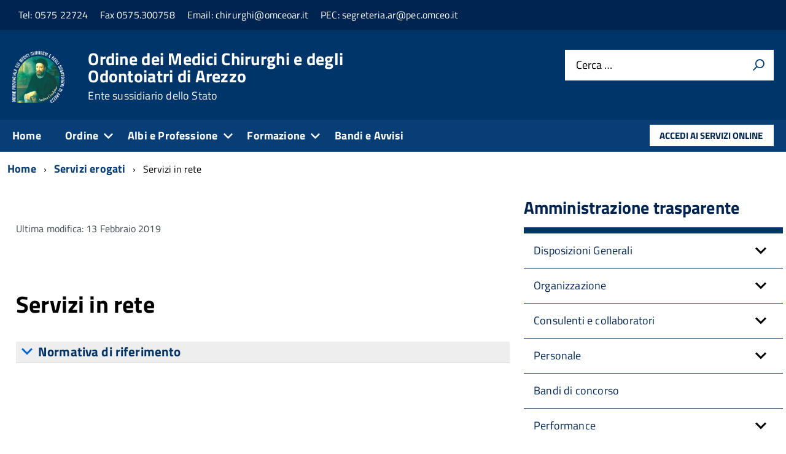

--- FILE ---
content_type: text/css
request_url: https://www.omceoar.it/templates/tecsispa/css/custom.css
body_size: 84
content:
.Hero-content{
opacity: .80;
display:none;
}

div#jem .copyright{
  display:none !important;  
}

.custom a {
    color: #003569 !important; 
}

.convertforms.cf-success .cf-response{
 background-color: #002452;
}

.convertforms.cf-error .cf-response {
    background-color: #C00000;
}
.map-responsive .gdprlock-placeholder{
  height:500px;  
}